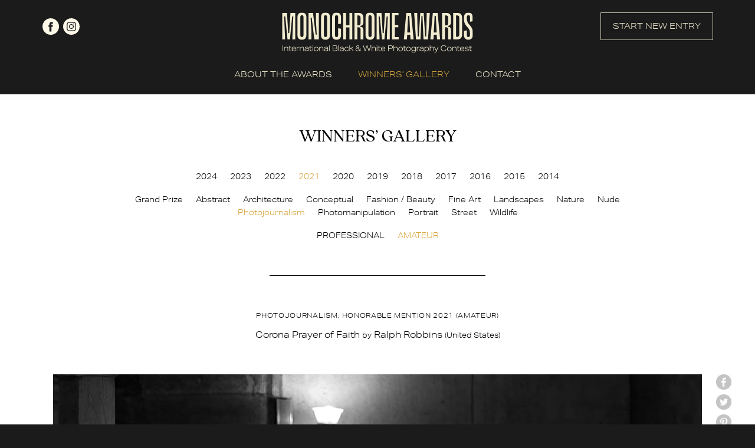

--- FILE ---
content_type: text/css
request_url: https://monoawards.com/webfonts/quincy-cf.css
body_size: 484
content:
/*
Font: 		Quincy CF
Style: 		Regular
URL: 		https://www.youworkforthem.com/font/T5527/quincy-cf
Foundry: 	Connary Fagen
Foundry: 	https://www.youworkforthem.com/designer/479/connary-fagen
Copyright:	Copyright © 2018 by Connary Fagen. All rights reserved.
Version: 	17
Created:	April 30, 2020
License: 	https://www.youworkforthem.com/font-license 
License: 	The WebFont(s) listed in this document must follow the YouWorkForThem
			WebFont license rules. All other parties are strictly restricted 
			from using the WebFonts(s) listed without a purchased license. 
			All details above must always remain unaltered and visible in your CSS.
*/

@font-face {
	font-family: 'QuincyCF-Regular';
	src: url('quincy-cf.eot');
	src: url('quincy-cf.eot?#iefix') format('embedded-opentype'),
             url('quincy-cf.woff2') format('woff2'),
	     url('quincy-cf.woff') format('woff'),
	     url('quincy-cf.ttf') format('truetype'),
	     url('quincy-cf.svg#youworkforthem') format('svg');
	font-weight: normal;
	font-style: normal;
}


--- FILE ---
content_type: application/javascript
request_url: https://monoawards.com/js2/menu.js
body_size: 710
content:
$(document).ready(function(){
    const queryString = window.location.search;
    const urlParams = new URLSearchParams(queryString);
    if (urlParams.has('form') && ($("#registration-form").offset().top - $("#login-form").offset().top) > 50) {
        var id = urlParams.get('form');
        $('html,body').animate({ scrollTop: $("#" + id).offset().top }, 'fast');
    }

    $('#menu ul.main > li > a[data-target]').mouseenter(function (e) {
        var target = $(this).attr('data-target');
        $('li.submenu[data-parent="' + target + '"]').addClass('active');
    });

    $('li.submenu').mouseleave(function () {
        $('li.submenu').removeClass('active');
    });

    $('.mobile-menu .hamburger').on('click', function (event) {
        event.preventDefault();
        $('#menu ul.main').toggle();
        $(window).trigger('resize.px.parallax');
    });
});
//
$(window).ready(function () {
    $("#mobile-menu").click(function (t) {
        t.preventDefault(), $("#menu").fadeToggle()
    }),
        $(".show-dropdown-menu").mouseenter(function (t) {
        if (!(window.innerWidth <= 1e3)) {
            if (t.preventDefault(), $("#" + $(this).data("target")).hasClass("active") || $(".dropdown-menu").fadeOut(), $(".dropdown-menu:not(#" + $(this).data("target") + ")").removeClass("active"), "info-page-about-competition" === $(this).data("target")) {
                var e = $(this), a = e.position().left - parseInt(e.parents(".page").css("padding-left"), 10) - parseInt(e.parents(".page").offset().left, 10);
                $("#" + $(this).data("target")).find("ul").css("position", "relative"), $("#" + $(this).data("target")).find("ul").css("left", a + "px")
            }
            $("#" + $(this).data("target")).fadeToggle(), $("#" + $(this).data("target")).toggleClass("active")
        }
    }), $("#top").mouseleave(function (t) {
        t.preventDefault(), $(".dropdown-menu").removeClass("active"), $(".dropdown-menu").fadeOut()
    })
});

--- FILE ---
content_type: application/javascript
request_url: https://monoawards.com/js/detailGalleryZoom.js
body_size: 445
content:
$(window).load(function () {
    // var oldHeight = $('.main-image img').height();
    //
    // resizeMainImage(oldHeight);
    // $(window).resize(function () { resizeMainImage(oldHeight) });

    $(document).keydown(function(e){
        if (e.which == 27) {
            $('#zoom-image .zoom-close').click();
        }
    });

    $('#gallery').on('click', 'img.resized', function () {
        if (window.innerWidth >= 1000) {
            var id = $(this).data('id');
            showZoomImage(id);
            $('#zoom-image').fadeIn();
        }
    });
    $('#zoom-image').on('click', '.zoom-close', function (event) {
        event.preventDefault();
        $('#zoom-image').fadeOut();
    });
});

function showZoomImage(id) {
    $('#zoom-image span.current').text(id);
    $('#zoom-image span.total').text($('#zoom-image img[data-zoom-id]').length);
}

function resizeMainImage(oldHeight) {
    if ($(window).width() >= 1400 && $(window).height() >= 700) {
        var newHeight = $(window).height() - $('.thumbs').height() - $('#top').height() - 90;
            $('.main-image img').css('max-height', newHeight + 'px');
            $('.main-image img').addClass('resized');
    }
    $('.main-image').css('visibility', 'visible');
}

--- FILE ---
content_type: image/svg+xml
request_url: https://monoawards.com/img2/instagram.svg
body_size: 911
content:
<?xml version="1.0" encoding="UTF-8" standalone="no"?>
<!-- Generator: Adobe Illustrator 25.4.1, SVG Export Plug-In . SVG Version: 6.00 Build 0)  -->

<svg
   version="1.1"
   id="Warstwa_1"
   x="0px"
   y="0px"
   viewBox="0 0 300 300"
   style="enable-background:new 0 0 300 300;"
   xml:space="preserve"
   sodipodi:docname="instagram.svg"
   inkscape:version="1.1 (c68e22c387, 2021-05-23)"
   xmlns:inkscape="http://www.inkscape.org/namespaces/inkscape"
   xmlns:sodipodi="http://sodipodi.sourceforge.net/DTD/sodipodi-0.dtd"
   xmlns="http://www.w3.org/2000/svg"
   xmlns:svg="http://www.w3.org/2000/svg"><defs
   id="defs17" /><sodipodi:namedview
   id="namedview15"
   pagecolor="#ffffff"
   bordercolor="#666666"
   borderopacity="1.0"
   inkscape:pageshadow="2"
   inkscape:pageopacity="0.0"
   inkscape:pagecheckerboard="0"
   showgrid="false"
   inkscape:zoom="2.7733333"
   inkscape:cx="68.509615"
   inkscape:cy="102.22356"
   inkscape:window-width="1920"
   inkscape:window-height="1017"
   inkscape:window-x="-8"
   inkscape:window-y="-8"
   inkscape:window-maximized="1"
   inkscape:current-layer="Warstwa_1" />
<style
   type="text/css"
   id="style2">
	.st0{fill:#FFF9E9;}
</style>

<g
   id="g12">
	<path
   class="st0"
   d="M187.5,79.6h-74.9c-18.5,0-33.5,15-33.5,33.5v73.9c0,18.5,15,33.5,33.5,33.5h74.9c18.5,0,33.5-15,33.5-33.5   v-73.9C221,94.6,205.9,79.6,187.5,79.6z M150,193.5c-24,0-43.5-19.5-43.5-43.5c0-24,19.5-43.5,43.5-43.5s43.5,19.5,43.5,43.5   C193.5,174,174,193.5,150,193.5z M195.8,113.8c-5.5,0-10-4.5-10-10s4.5-10,10-10s10,4.5,10,10S201.4,113.8,195.8,113.8z"
   id="path6" />
	<path
   class="st0"
   d="M150,120.5c-16.3,0-29.5,13.2-29.5,29.5c0,16.3,13.2,29.5,29.5,29.5s29.5-13.2,29.5-29.5   C179.5,133.7,166.3,120.5,150,120.5z"
   id="path8" />
	<path
   class="st0"
   d="M150,0C67.2,0,0,67.2,0,150c0,82.8,67.2,150,150,150c82.8,0,150-67.2,150-150C300,67.2,232.8,0,150,0z    M235,186.9c0,26.2-21.3,47.5-47.5,47.5h-74.9c-26.2,0-47.5-21.3-47.5-47.5v-73.9c0-26.2,21.3-47.5,47.5-47.5h74.9   c26.2,0,47.5,21.3,47.5,47.5V186.9z"
   id="path10" />
</g>
</svg>
